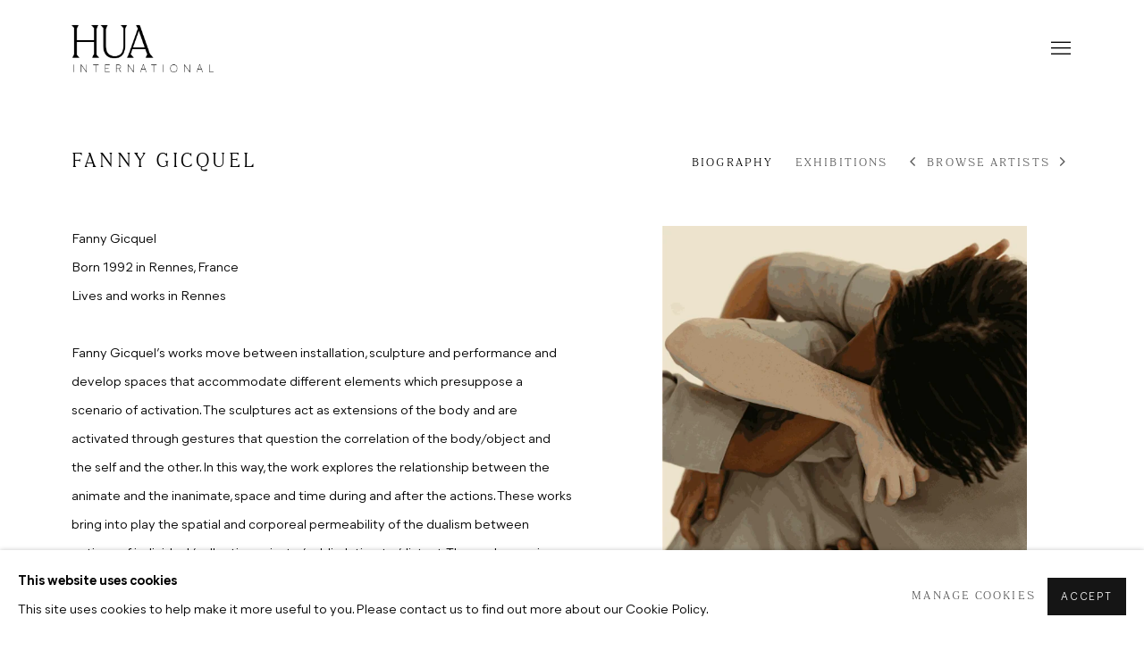

--- FILE ---
content_type: text/html; charset=utf-8
request_url: https://hua-international.com/artists/31-fanny-gicquel/
body_size: 11213
content:



                        
    <!DOCTYPE html>
    <!-- Site by Artlogic - https://artlogic.net -->
    <html lang="en">
        <head>
            <meta charset="utf-8">
            <title>Fanny Gicquel | HUA International</title>
        <meta property="og:site_name" content="HUA International" />
        <meta property="og:title" content="Fanny Gicquel" />
        <meta property="og:description" content="Fanny Gicquel Exhibitions: haunt, Fanny Gicquel, 1 Mar - 6 Apr 2024; Beijing｜Atlas of Affinities: Vol.2, Scores for Movement, Vivian Caccuri, Miriam Cahn, Zhou Chen, Shiwei Ding, Di Fang, Fanny Gicquel, Zishi Han, Gordon Hall, Wei Hu, Han Shen, Tobias Spichtig, Tomas Vu, Ulla von Brandenburg, Yingying Zhu, 18 Mar..." />
        <meta property="og:image" content="https://artlogic-res.cloudinary.com/w_1200,h_630,c_fill,f_auto,fl_lossy,q_auto/ws-artlogicwebsite0702/usr/images/artists/group_images_override/items/e6/e68c956c37c24f6bb06a85db84f72baa/bildschirmfoto-2022-03-03-um-17.19.46.png" />
        <meta property="og:image:width" content="1200" />
        <meta property="og:image:height" content="630" />
        <meta property="twitter:card" content="summary_large_image">
        <meta property="twitter:url" content="https://hua-international.com/artists/31-fanny-gicquel/">
        <meta property="twitter:title" content="Fanny Gicquel">
        <meta property="twitter:description" content="Fanny Gicquel Exhibitions: haunt, Fanny Gicquel, 1 Mar - 6 Apr 2024; Beijing｜Atlas of Affinities: Vol.2, Scores for Movement, Vivian Caccuri, Miriam Cahn, Zhou Chen, Shiwei Ding, Di Fang, Fanny Gicquel, Zishi Han, Gordon Hall, Wei Hu, Han Shen, Tobias Spichtig, Tomas Vu, Ulla von Brandenburg, Yingying Zhu, 18 Mar...">
        <meta property="twitter:text:description" content="Fanny Gicquel Exhibitions: haunt, Fanny Gicquel, 1 Mar - 6 Apr 2024; Beijing｜Atlas of Affinities: Vol.2, Scores for Movement, Vivian Caccuri, Miriam Cahn, Zhou Chen, Shiwei Ding, Di Fang, Fanny Gicquel, Zishi Han, Gordon Hall, Wei Hu, Han Shen, Tobias Spichtig, Tomas Vu, Ulla von Brandenburg, Yingying Zhu, 18 Mar...">
        <meta property="twitter:image" content="https://artlogic-res.cloudinary.com/w_1200,h_630,c_fill,f_auto,fl_lossy,q_auto/ws-artlogicwebsite0702/usr/images/artists/group_images_override/items/e6/e68c956c37c24f6bb06a85db84f72baa/bildschirmfoto-2022-03-03-um-17.19.46.png">
        <link rel="canonical" href="https://hua-international.com/artists/31-fanny-gicquel/" />
        <meta name="google" content="notranslate" />
            <meta name="description" content="Fanny Gicquel Exhibitions: haunt, Fanny Gicquel, 1 Mar - 6 Apr 2024; Beijing｜Atlas of Affinities: Vol.2, Scores for Movement, Vivian Caccuri, Miriam Cahn, Zhou Chen, Shiwei Ding, Di Fang, Fanny Gicquel, Zishi Han, Gordon Hall, Wei Hu, Han Shen, Tobias Spichtig, Tomas Vu, Ulla von Brandenburg, Yingying Zhu, 18 Mar..." />
            <meta name="publication_date" content="2018-04-27 13:50:01" />
            <meta name="generator" content="Artlogic CMS - https://artlogic.net" />
            
            <meta name="accessibility_version" content="1.1"/>
            
            
                <meta name="viewport" content="width=device-width, minimum-scale=0.5, initial-scale=1.0" />

            

<link rel="icon" href="/images/favicon.ico" type="image/x-icon" />
<link rel="shortcut icon" href="/images/favicon.ico" type="image/x-icon" />

<meta name="application-name" content="HUA International"/>
<meta name="msapplication-TileColor" content="#ffffff"/>
            
            <link rel="alternate" hreflang="en" href="https://hua-international.com/artists/31-fanny-gicquel/" />
<link rel="alternate" hreflang="de" href="https://hua-international.com/de/artists/31-fanny-gicquel/" />
<link rel="alternate" hreflang="cn" href="https://hua-international.com/cn/artists/31-fanny-gicquel/" />
            
                <link rel="stylesheet" media="print" href="/lib/g/2.0/styles/print.css">
                <link rel="stylesheet" media="print" href="/styles/print.css">

            <script>
            (window.Promise && window.Array.prototype.find) || document.write('<script src="/lib/js/polyfill/polyfill_es6.min.js"><\/script>');
            </script>


            
		<link data-context="helper" rel="stylesheet" type="text/css" href="/lib/webfonts/font-awesome/font-awesome-4.6.3/css/font-awesome.min.css?c=27042050002205&g=889e939a5bc0c303b2ec609b27129241"/>
		<link data-context="helper" rel="stylesheet" type="text/css" href="/lib/archimedes/styles/archimedes-frontend-core.css?c=27042050002205&g=889e939a5bc0c303b2ec609b27129241"/>
		<link data-context="helper" rel="stylesheet" type="text/css" href="/lib/archimedes/styles/accessibility.css?c=27042050002205&g=889e939a5bc0c303b2ec609b27129241"/>
		<link data-context="helper" rel="stylesheet" type="text/css" href="/lib/jquery/1.12.4/plugins/jquery.archimedes-frontend-core-plugins-0.1.css?c=27042050002205&g=889e939a5bc0c303b2ec609b27129241"/>
		<link data-context="helper" rel="stylesheet" type="text/css" href="/lib/jquery/1.12.4/plugins/fancybox-2.1.3/jquery.fancybox.css?c=27042050002205&g=889e939a5bc0c303b2ec609b27129241"/>
		<link data-context="helper" rel="stylesheet" type="text/css" href="/lib/jquery/1.12.4/plugins/fancybox-2.1.3/jquery.fancybox.artlogic.css?c=27042050002205&g=889e939a5bc0c303b2ec609b27129241"/>
		<link data-context="helper" rel="stylesheet" type="text/css" href="/lib/jquery/1.12.4/plugins/slick-1.8.1/slick.css?c=27042050002205&g=889e939a5bc0c303b2ec609b27129241"/>
		<link data-context="helper" rel="stylesheet" type="text/css" href="/lib/jquery/plugins/roomview/1.0/jquery.roomview.1.0.css?c=27042050002205&g=889e939a5bc0c303b2ec609b27129241"/>
		<link data-context="helper" rel="stylesheet" type="text/css" href="/lib/jquery/plugins/pageload/1.1/jquery.pageload.1.1.css?c=27042050002205&g=889e939a5bc0c303b2ec609b27129241"/>
		<link data-context="helper" rel="stylesheet" type="text/css" href="/core/dynamic_base.css?c=27042050002205&g=889e939a5bc0c303b2ec609b27129241"/>
		<link data-context="helper" rel="stylesheet" type="text/css" href="/core/dynamic_main.css?c=27042050002205&g=889e939a5bc0c303b2ec609b27129241"/>
		<link data-context="helper" rel="stylesheet" type="text/css" href="/core/user_custom.css?c=27042050002205&g=889e939a5bc0c303b2ec609b27129241"/>
		<link data-context="helper" rel="stylesheet" type="text/css" href="/core/dynamic_responsive.css?c=27042050002205&g=889e939a5bc0c303b2ec609b27129241"/>
		<link data-context="helper" rel="stylesheet" type="text/css" href="/lib/webfonts/artlogic-site-icons/artlogic-site-icons-1.0/artlogic-site-icons.css?c=27042050002205&g=889e939a5bc0c303b2ec609b27129241"/>
		<link data-context="helper" rel="stylesheet" type="text/css" href="/lib/jquery/plugins/plyr/3.5.10/plyr.css?c=27042050002205&g=889e939a5bc0c303b2ec609b27129241"/>
		<link data-context="helper" rel="stylesheet" type="text/css" href="/lib/styles/fouc_prevention.css?c=27042050002205&g=889e939a5bc0c303b2ec609b27129241"/>
<!-- add crtical css to improve performance -->
		<script data-context="helper"  src="/lib/jquery/1.12.4/jquery-1.12.4.min.js?c=27042050002205&g=889e939a5bc0c303b2ec609b27129241"></script>
		<script data-context="helper" defer src="/lib/g/2.0/scripts/webpack_import_helpers.js?c=27042050002205&g=889e939a5bc0c303b2ec609b27129241"></script>
		<script data-context="helper" defer src="/lib/jquery/1.12.4/plugins/jquery.browser.min.js?c=27042050002205&g=889e939a5bc0c303b2ec609b27129241"></script>
		<script data-context="helper" defer src="/lib/jquery/1.12.4/plugins/jquery.easing.min.js?c=27042050002205&g=889e939a5bc0c303b2ec609b27129241"></script>
		<script data-context="helper" defer src="/lib/jquery/1.12.4/plugins/jquery.archimedes-frontend-core-plugins-0.1.js?c=27042050002205&g=889e939a5bc0c303b2ec609b27129241"></script>
		<script data-context="helper" defer src="/lib/jquery/1.12.4/plugins/jquery.fitvids.js?c=27042050002205&g=889e939a5bc0c303b2ec609b27129241"></script>
		<script data-context="helper" defer src="/core/dynamic.js?c=27042050002205&g=889e939a5bc0c303b2ec609b27129241"></script>
		<script data-context="helper" defer src="/lib/archimedes/scripts/archimedes-frontend-core.js?c=27042050002205&g=889e939a5bc0c303b2ec609b27129241"></script>
		<script data-context="helper" defer src="/lib/archimedes/scripts/archimedes-frontend-modules.js?c=27042050002205&g=889e939a5bc0c303b2ec609b27129241"></script>
		<script data-context="helper" type="module"  traceurOptions="--async-functions" src="/lib/g/2.0/scripts/galleries_js_loader__mjs.js?c=27042050002205&g=889e939a5bc0c303b2ec609b27129241"></script>
		<script data-context="helper" defer src="/lib/g/2.0/scripts/feature_panels.js?c=27042050002205&g=889e939a5bc0c303b2ec609b27129241"></script>
		<script data-context="helper" defer src="/lib/g/themes/aperture/2.0/scripts/script.js?c=27042050002205&g=889e939a5bc0c303b2ec609b27129241"></script>
		<script data-context="helper" defer src="/lib/archimedes/scripts/recaptcha.js?c=27042050002205&g=889e939a5bc0c303b2ec609b27129241"></script>
            
            

            
                


    <script>
        function get_cookie_preference(category) {
            result = false;
            try {
                var cookie_preferences = localStorage.getItem('cookie_preferences') || "";
                if (cookie_preferences) {
                    cookie_preferences = JSON.parse(cookie_preferences);
                    if (cookie_preferences.date) {
                        var expires_on = new Date(cookie_preferences.date);
                        expires_on.setDate(expires_on.getDate() + 365);
                        console.log('cookie preferences expire on', expires_on.toISOString());
                        var valid = expires_on > new Date();
                        if (valid && cookie_preferences.hasOwnProperty(category) && cookie_preferences[category]) {
                            result = true;
                        }
                    }
                }
            }
            catch(e) {
                console.warn('get_cookie_preference() failed');
                return result;
            }
            return result;
        }

        window.google_analytics_init = function(page){
            var collectConsent = true;
            var useConsentMode = false;
            var analyticsProperties = ['UA-215564908-64'];
            var analyticsCookieType = 'statistics';
            var disableGa = false;
            var sendToArtlogic = true;
            var artlogicProperties = {
                'UA': 'UA-157296318-1',
                'GA': 'G-GLQ6WNJKR5',
            };

            analyticsProperties = analyticsProperties.concat(Object.values(artlogicProperties));

            var uaAnalyticsProperties = analyticsProperties.filter((p) => p.startsWith('UA-'));
            var ga4AnalyticsProperties = analyticsProperties.filter((p) => p.startsWith('G-')).concat(analyticsProperties.filter((p) => p.startsWith('AW-')));

            if (collectConsent) {
                disableGa = !get_cookie_preference(analyticsCookieType);

                for (var i=0; i < analyticsProperties.length; i++){
                    var key = 'ga-disable-' + analyticsProperties[i];

                    window[key] = disableGa;
                }

                if (disableGa) {
                    if (document.cookie.length) {
                        var cookieList = document.cookie.split(/; */);

                        for (var i=0; i < cookieList.length; i++) {
                            var splitCookie = cookieList[i].split('='); //this.split('=');

                            if (splitCookie[0].indexOf('_ga') == 0 || splitCookie[0].indexOf('_gid') == 0 || splitCookie[0].indexOf('__utm') == 0) {
                                //h.deleteCookie(splitCookie[0]);
                                var domain = location.hostname;
                                var cookie_name = splitCookie[0];
                                document.cookie =
                                    cookie_name + "=" + ";path=/;domain="+domain+";expires=Thu, 01 Jan 1970 00:00:01 GMT";
                                // now delete the version without a subdomain
                                domain = domain.split('.');
                                domain.shift();
                                domain = domain.join('.');
                                document.cookie =
                                    cookie_name + "=" + ";path=/;domain="+domain+";expires=Thu, 01 Jan 1970 00:00:01 GMT";
                            }
                        }
                    }
                }
            }

            if (uaAnalyticsProperties.length) {
                (function(i,s,o,g,r,a,m){i['GoogleAnalyticsObject']=r;i[r]=i[r]||function(){
                (i[r].q=i[r].q||[]).push(arguments)},i[r].l=1*new Date();a=s.createElement(o),
                m=s.getElementsByTagName(o)[0];a.async=1;a.src=g;m.parentNode.insertBefore(a,m)
                })(window,document,'script','//www.google-analytics.com/analytics.js','ga');


                if (!disableGa) {
                    var anonymizeIps = false;

                    for (var i=0; i < uaAnalyticsProperties.length; i++) {
                        var propertyKey = '';

                        if (i > 0) {
                            propertyKey = 'tracker' + String(i + 1);
                        }

                        var createArgs = [
                            'create',
                            uaAnalyticsProperties[i],
                            'auto',
                        ];

                        if (propertyKey) {
                            createArgs.push({'name': propertyKey});
                        }

                        ga.apply(null, createArgs);

                        if (anonymizeIps) {
                            ga('set', 'anonymizeIp', true);
                        }

                        var pageViewArgs = [
                            propertyKey ? propertyKey + '.send' : 'send',
                            'pageview'
                        ]

                        if (page) {
                            pageViewArgs.push(page)
                        }

                        ga.apply(null, pageViewArgs);
                    }

                    if (sendToArtlogic) {
                        ga('create', 'UA-157296318-1', 'auto', {'name': 'artlogic_tracker'});

                        if (anonymizeIps) {
                            ga('set', 'anonymizeIp', true);
                        }

                        var pageViewArgs = [
                            'artlogic_tracker.send',
                            'pageview'
                        ]

                        if (page) {
                            pageViewArgs.push(page)
                        }

                        ga.apply(null, pageViewArgs);
                    }
                }
            }

            if (ga4AnalyticsProperties.length) {
                if (!disableGa || useConsentMode) {
                    (function(d, script) {
                        script = d.createElement('script');
                        script.type = 'text/javascript';
                        script.async = true;
                        script.src = 'https://www.googletagmanager.com/gtag/js?id=' + ga4AnalyticsProperties[0];
                        d.getElementsByTagName('head')[0].appendChild(script);
                    }(document));

                    window.dataLayer = window.dataLayer || [];
                    window.gtag = function (){dataLayer.push(arguments);}
                    window.gtag('js', new Date());

                    if (useConsentMode) {
                        gtag('consent', 'default', {
                            'ad_storage': 'denied',
                            'analytics_storage': 'denied',
                            'functionality_storage': 'denied',
                            'personalization_storage': 'denied',
                            'security': 'denied',
                        });

                        if (disableGa) {
                            // If this has previously been granted, it will need set back to denied (ie on cookie change)
                            gtag('consent', 'update', {
                                'analytics_storage': 'denied',
                            });
                        } else {
                            gtag('consent', 'update', {
                                'analytics_storage': 'granted',
                            });
                        }
                    }

                    for (var i=0; i < ga4AnalyticsProperties.length; i++) {
                        window.gtag('config', ga4AnalyticsProperties[i]);
                    }

                }
            }
        }

        var waitForPageLoad = true;

        if (waitForPageLoad) {
            window.addEventListener('load', function() {
                window.google_analytics_init();
                window.archimedes.archimedes_core.analytics.init();
            });
        } else {
            window.google_analytics_init();
        }
    </script>

            
            
            
            <noscript> 
                <style>
                    body {
                        opacity: 1 !important;
                    }
                </style>
            </noscript>
        </head>
        
        
        
        <body class="section-artists page-artists site-responsive responsive-top-size-1023 responsive-nav-slide-nav responsive-nav-side-position-fullscreen responsive-layout-forced-lists responsive-layout-forced-image-lists responsive-layout-forced-tile-lists analytics-track-all-links site-lib-version-2-0 scroll_sub_nav_enabled responsive_src_image_sizing hero_heading_title_position_overlay page-param-31-fanny-gicquel page-param-id-31 page-param-type-artist_id  layout-fixed-header site-type-template pageload-ajax-navigation-active layout-animation-enabled layout-lazyload-enabled" data-viewport-width="1024" data-site-name="artlogicwebsite0702" data-connected-db-name="galeriexchua" data-pathname="/artists/31-fanny-gicquel/"
    style="opacity: 0;"

>
            <script>document.getElementsByTagName('body')[0].className+=' browser-js-enabled';</script>
            


            
            






        <div id="responsive_slide_nav_content_wrapper">

    <div id="container">

        
    


    <div class="header-fixed-wrapper">
    <header id="header" class="clearwithin header_fixed header_transparent header_hide_border   header_layout_left">
        <div class="inner clearwithin">

            


<div id="logo" class=" user-custom-logo-image auto_brightness_disabled"><a href="/">HUA International</a><span class="logo-variant-light"></span><span class="logo-variant-dark"></span></div>


            
                <div id="skiplink-container">
                    <div>
                        <a href="#main_content" class="skiplink">Skip to main content</a>
                    </div>
                </div>
            
        
            <div class="header-ui-wrapper">

                    <div id="responsive_slide_nav_wrapper" class="mobile_menu_align_center" data-nav-items-animation-delay>
                        <div id="responsive_slide_nav_wrapper_inner" data-responsive-top-size=responsive_nav_always_enabled>
                        
                            <nav id="top_nav" aria-label="Main site" class="navigation noprint clearwithin">
                                
<div id="top_nav_reveal" class="hidden"><ul><li><a href="#" role="button" aria-label="Close">Menu</a></li></ul></div>

        <ul class="topnav">
		<li class="topnav-filepath- topnav-label-home topnav-id-1"><a href="/" aria-label="Link to HUA International Home page">Home</a></li>
		<li class="topnav-filepath-exhibitions topnav-label-exhibitions topnav-id-13"><a href="/exhibitions/" aria-label="Link to HUA International Exhibitions page">Exhibitions</a></li>
		<li class="topnav-filepath-artists topnav-label-artists topnav-id-11 active"><a href="/artists/" aria-label="Link to HUA International Artists page (current nav item)">Artists</a></li>
		<li class="topnav-filepath-art-fairs topnav-label-fairs topnav-id-25"><a href="/art-fairs/" aria-label="Link to HUA International Fairs page">Fairs</a></li>
		<li class="topnav-filepath-video topnav-label-happenings topnav-id-19"><a href="/video/" aria-label="Link to HUA International Happenings page">Happenings</a></li>
		<li class="topnav-filepath-press topnav-label-press topnav-id-18"><a href="/press/" aria-label="Link to HUA International Press page">Press</a></li>
		<li class="topnav-filepath-contact topnav-label-contact topnav-id-20 last"><a href="/contact/" aria-label="Link to HUA International Contact page">Contact</a></li>
	</ul>


                                
                                

    <div id="topnav_translations" class="navigation noprint clearwithin">
        <ul>
            
            <li  class="lang_nav_en active"  data-language="en"><a aria-label="Translate site to EN (English)" href="/artists/31-fanny-gicquel/" class="no_proxy_dir_rewrite">EN</a></li>
                
                <li  class="lang_nav_de "   data-language="en"><a aria-label="Translate site to DE (German)" href="/de/artists/31-fanny-gicquel/" class="no_proxy_dir_rewrite">DE</a></li>
                
                <li  class="lang_nav_cn "   data-language="en"><a aria-label="Translate site to 简体 (Chinese (Simplified))" href="/cn/artists/31-fanny-gicquel/" class="no_proxy_dir_rewrite">简体</a></li>
        </ul>
    </div>


                                
                                    <div id="topnav_search" class="header_quick_search noprint">
                                        <form method="get" action="/search/" id="topnav_search_form">
                                            <input id="topnav_search_field" type="text" class="header_quicksearch_field inputField" aria-label="Search" data-default-value="Search" value="" name="search" />
                                                <a href="javascript:void(0)" id="topnav_search_btn" class="header_quicksearch_btn link" aria-label="Submit search" role="button"><i class="quicksearch-icon"></i></a>
                                            <input type="submit" class="nojsSubmit" aria-label="Submit search" value="Go" style="display: none;" />
                                        </form>
                                    </div>
                            </nav>
                        
                        </div>
                    </div>
                

                <div class="header-icons-wrapper ">
                    
                    
                        <div id="header_quick_search" class="header_quick_search noprint header_quick_search_reveal">
                            <form method="get" action="/search/" id="header_quicksearch_form">
                                <input id="header_quicksearch_field" type="text" class="header_quicksearch_field inputField" aria-label="Submit" data-default-value="Search" value="" name="search" placeholder="Search" />
                                <a href="javascript:void(0)" id="header_quicksearch_btn" class="header_quicksearch_btn link" aria-label="Submit search"><i class="quicksearch-icon"></i></a>
                                <input type="submit" class="nojsSubmit" value="Go" aria-label="Submit search" style="display: none;" />
                            </form>
                        </div>


                    
     
                        <div id="slide_nav_reveal" tabindex="0" role="button">Menu</div>
                </div>
                
                

                

    <div id="translations_nav" class="navigation noprint clearwithin">
        <ul>
            
            <li  class="lang_nav_en active"  data-language="en"><a aria-label="Translate site to EN (English)" href="/artists/31-fanny-gicquel/" class="no_proxy_dir_rewrite">EN</a></li>
                
                <li  class="lang_nav_de "   data-language="en"><a aria-label="Translate site to DE (German)" href="/de/artists/31-fanny-gicquel/" class="no_proxy_dir_rewrite">DE</a></li>
                
                <li  class="lang_nav_cn "   data-language="en"><a aria-label="Translate site to 简体 (Chinese (Simplified))" href="/cn/artists/31-fanny-gicquel/" class="no_proxy_dir_rewrite">简体</a></li>
        </ul>
    </div>


                

                
            </div>
        </div>
        



    </header>
    </div>



        

        <div id="main_content" role="main" class="clearwithin">
            <!--contentstart-->
            







    


<div class="subsection-artist-detail-page subsection-wrapper record-page-content-combined record-content-full-bio record-content-artist-image record-content-group-images-override "
     data-search-record-type="artists" data-search-record-id="31">

    <div class="artist-header heading_wrapper clearwithin">

            
            <div class="h1_wrapper ">
                

                <h1 class="has_subnav" data-onclick-url="/artists/31/">
                    Fanny Gicquel
                </h1>
            </div>

            






    <div id="sub_nav" class="navigation  noprint clearwithin" role="navigation" aria-label="Artist sections">
        
        <ul>
            
            
                
                    
                    <li id="sub-item-biography" class="first">
                                
                                <a href="#"  data-subsection-type="biography" aria-label="Link to Fanny Gicquel Biography">Biography</a>
                    </li>
                    
                    
                    <li id="sub-item-exhibitions" class="">
                                
                                <a href="#"  data-subsection-type="exhibitions" aria-label="Link to Fanny Gicquel Exhibitions">Exhibitions</a>
                    </li>
                    
            
                <li id="artists-browser" class="artists-browser">
                    <a href="/artists/32-rafael-domenech/" class="artists-browser-link prev"><span class="artlogic-social-icon-chevron-left"></span><span class="label">Previous artist</span></a>
                    <span class="artists-browser-label">Browse artists</span>
                    <a href="/artists/35-green-go-home-%28tomas-vu-%26-rirkrit-tiravanija%29/" class="artists-browser-link next"><span class="artlogic-social-icon-chevron-right"></span><span class="label">Next artist</span></a>
                </li>
        </ul>
    </div>
    <div class="sub_nav_clear clear"></div>

            


    </div>


    <div id="content" class="clearwithin">

            
            <div class="scroll_section_container scroll_section_hide_first_heading">
            
                
                
                    
                        <section class="scroll_section scroll_section_biography" data-subsection-type="biography" tabindex=-1 aria-label="Biography" >
                                <div class="scroll_section_header ">
                                    <div class="subheading" role="heading" aria-level="2"><span>Biography</span></div>
                                </div>
                            



<div class="subsection-biography">

    <div  class="sidebar clearwithin">

        




    
    <div class="image restricted-image-container lazyload_disable_min_height " data-width="1910" data-height="2386">
        <span class="object-fit-container"><img src="[data-uri]" class="object-fit-contain"  data-responsive-src="{'750': 'https://artlogic-res.cloudinary.com/w_750,c_limit,f_auto,fl_lossy,q_auto/ws-artlogicwebsite0702/usr/images/artists/artist_image/items/68/6806503e149e4db6ade9008be23dbdbb/bildschirmfoto-2022-03-03-um-17.19.46.png', '850': 'https://artlogic-res.cloudinary.com/w_850,c_limit,f_auto,fl_lossy,q_auto/ws-artlogicwebsite0702/usr/images/artists/artist_image/items/68/6806503e149e4db6ade9008be23dbdbb/bildschirmfoto-2022-03-03-um-17.19.46.png', '2400': 'https://artlogic-res.cloudinary.com/w_2400,c_limit,f_auto,fl_lossy,q_auto/ws-artlogicwebsite0702/usr/images/artists/artist_image/items/68/6806503e149e4db6ade9008be23dbdbb/bildschirmfoto-2022-03-03-um-17.19.46.png', '1600': 'https://artlogic-res.cloudinary.com/w_1600,c_limit,f_auto,fl_lossy,q_auto/ws-artlogicwebsite0702/usr/images/artists/artist_image/items/68/6806503e149e4db6ade9008be23dbdbb/bildschirmfoto-2022-03-03-um-17.19.46.png', '1200': 'https://artlogic-res.cloudinary.com/w_1200,c_limit,f_auto,fl_lossy,q_auto/ws-artlogicwebsite0702/usr/images/artists/artist_image/items/68/6806503e149e4db6ade9008be23dbdbb/bildschirmfoto-2022-03-03-um-17.19.46.png', '345': 'https://artlogic-res.cloudinary.com/w_345,c_limit,f_auto,fl_lossy,q_auto/ws-artlogicwebsite0702/usr/images/artists/artist_image/items/68/6806503e149e4db6ade9008be23dbdbb/bildschirmfoto-2022-03-03-um-17.19.46.png', '470': 'https://artlogic-res.cloudinary.com/w_470,c_limit,f_auto,fl_lossy,q_auto/ws-artlogicwebsite0702/usr/images/artists/artist_image/items/68/6806503e149e4db6ade9008be23dbdbb/bildschirmfoto-2022-03-03-um-17.19.46.png', '3000': 'https://artlogic-res.cloudinary.com/w_3000,c_limit,f_auto,fl_lossy,q_auto/ws-artlogicwebsite0702/usr/images/artists/artist_image/items/68/6806503e149e4db6ade9008be23dbdbb/bildschirmfoto-2022-03-03-um-17.19.46.png', '650': 'https://artlogic-res.cloudinary.com/w_650,c_limit,f_auto,fl_lossy,q_auto/ws-artlogicwebsite0702/usr/images/artists/artist_image/items/68/6806503e149e4db6ade9008be23dbdbb/bildschirmfoto-2022-03-03-um-17.19.46.png', '2600': 'https://artlogic-res.cloudinary.com/w_2600,c_limit,f_auto,fl_lossy,q_auto/ws-artlogicwebsite0702/usr/images/artists/artist_image/items/68/6806503e149e4db6ade9008be23dbdbb/bildschirmfoto-2022-03-03-um-17.19.46.png', '2800': 'https://artlogic-res.cloudinary.com/w_2800,c_limit,f_auto,fl_lossy,q_auto/ws-artlogicwebsite0702/usr/images/artists/artist_image/items/68/6806503e149e4db6ade9008be23dbdbb/bildschirmfoto-2022-03-03-um-17.19.46.png', '1400': 'https://artlogic-res.cloudinary.com/w_1400,c_limit,f_auto,fl_lossy,q_auto/ws-artlogicwebsite0702/usr/images/artists/artist_image/items/68/6806503e149e4db6ade9008be23dbdbb/bildschirmfoto-2022-03-03-um-17.19.46.png', '1000': 'https://artlogic-res.cloudinary.com/w_1000,c_limit,f_auto,fl_lossy,q_auto/ws-artlogicwebsite0702/usr/images/artists/artist_image/items/68/6806503e149e4db6ade9008be23dbdbb/bildschirmfoto-2022-03-03-um-17.19.46.png'}"  data-src="https://artlogic-res.cloudinary.com/w_800,h_800,c_limit,f_auto,fl_lossy,q_auto/ws-artlogicwebsite0702/usr/images/artists/artist_image/items/68/6806503e149e4db6ade9008be23dbdbb/bildschirmfoto-2022-03-03-um-17.19.46.png" alt="Fanny Gicquel, Living on the Border, 2021"  /></span>
    </div>
        <div class="caption">Fanny Gicquel, Living on the Border, 2021</div>

    <div class="divider inner"></div>



            




        
    </div>

    <div  class="content_module clearwithin">

        <div class=" prose">
                <p>Fanny Gicquel</p>
<p>Born 1992 in Rennes, France</p>
<p>Lives and works in Rennes</p>
<p>&nbsp;</p>
<p><span>Fanny Gicquel&rsquo;s works move between installation, sculpture and performance and develop spaces that accommodate different elements which presuppose a scenario of activation. The sculptures act as extensions of the body and are activated through gestures that question the correlation of the body/object and the self and the other. In this way, the work explores the relationship between the animate and the inanimate, space and time during and after the actions. These works bring into play the spatial and corporeal permeability of the dualism between notions of individual/collective, private/public, Intimate/distant. The works require the performance and also exist outside it in a network of choreography and improvisation. Her work has recently been presented in solo exhibitions at Passerelle Centre d&rsquo;art contemporain, Brest, France (2020); Loto, Brussels, Belgium (2020); Museum of Fine Arts, Rennes (2019); Maison Internationale de Rennes, Rennes (2018).</span></p>

        </div>
        
            <div class="divider"></div>
                

                    
                    <div class="cv">
                        <div class="link"><a href="/usr/library/documents/main/artists/31/cv_fanny-gicquel_02-22.pdf" target="_blank">Download Artist's CV<span class="screen-reader-only"> (PDF, opens in a new tab.)</span></a></div>
                    </div>
                
            <div class="divider"></div>


            



    </div>

</div>


                        </section>
                    
                        <section class="scroll_section scroll_section_exhibitions" data-subsection-type="exhibitions" tabindex=-1 aria-label="Exhibitions" >
                                <div class="scroll_section_header ">
                                    <div class="subheading" role="heading" aria-level="2"><span>Exhibitions</span></div>
                                </div>
                            



<div class="subsection-exhibitions detail-section detail-section--exhibitions">

        
        <div class="records_list gd_no_of_columns_3 clearwithin c-records-list grid_dynamic_layout_exhibitions image_list" >
            <ul class="clearwithin c-records-list__list">
                

                    
                    <li class="c-records-list__item" >
                            <a href="/exhibitions/43-haunt-fanny-gicquel/">

                            <span class="image"><span>
                                    
                                        <img src="[data-uri]"  data-responsive-src="{'750': 'https://artlogic-res.cloudinary.com/w_750,c_limit,f_auto,fl_lossy,q_auto/ws-artlogicwebsite0702/usr/images/exhibitions/main_image_override/43/fanny-gicquel_haunt.jpg', '850': 'https://artlogic-res.cloudinary.com/w_850,c_limit,f_auto,fl_lossy,q_auto/ws-artlogicwebsite0702/usr/images/exhibitions/main_image_override/43/fanny-gicquel_haunt.jpg', '2400': 'https://artlogic-res.cloudinary.com/w_2400,c_limit,f_auto,fl_lossy,q_auto/ws-artlogicwebsite0702/usr/images/exhibitions/main_image_override/43/fanny-gicquel_haunt.jpg', '1600': 'https://artlogic-res.cloudinary.com/w_1600,c_limit,f_auto,fl_lossy,q_auto/ws-artlogicwebsite0702/usr/images/exhibitions/main_image_override/43/fanny-gicquel_haunt.jpg', '1200': 'https://artlogic-res.cloudinary.com/w_1200,c_limit,f_auto,fl_lossy,q_auto/ws-artlogicwebsite0702/usr/images/exhibitions/main_image_override/43/fanny-gicquel_haunt.jpg', '345': 'https://artlogic-res.cloudinary.com/w_345,c_limit,f_auto,fl_lossy,q_auto/ws-artlogicwebsite0702/usr/images/exhibitions/main_image_override/43/fanny-gicquel_haunt.jpg', '470': 'https://artlogic-res.cloudinary.com/w_470,c_limit,f_auto,fl_lossy,q_auto/ws-artlogicwebsite0702/usr/images/exhibitions/main_image_override/43/fanny-gicquel_haunt.jpg', '3000': 'https://artlogic-res.cloudinary.com/w_3000,c_limit,f_auto,fl_lossy,q_auto/ws-artlogicwebsite0702/usr/images/exhibitions/main_image_override/43/fanny-gicquel_haunt.jpg', '650': 'https://artlogic-res.cloudinary.com/w_650,c_limit,f_auto,fl_lossy,q_auto/ws-artlogicwebsite0702/usr/images/exhibitions/main_image_override/43/fanny-gicquel_haunt.jpg', '2600': 'https://artlogic-res.cloudinary.com/w_2600,c_limit,f_auto,fl_lossy,q_auto/ws-artlogicwebsite0702/usr/images/exhibitions/main_image_override/43/fanny-gicquel_haunt.jpg', '2800': 'https://artlogic-res.cloudinary.com/w_2800,c_limit,f_auto,fl_lossy,q_auto/ws-artlogicwebsite0702/usr/images/exhibitions/main_image_override/43/fanny-gicquel_haunt.jpg', '1400': 'https://artlogic-res.cloudinary.com/w_1400,c_limit,f_auto,fl_lossy,q_auto/ws-artlogicwebsite0702/usr/images/exhibitions/main_image_override/43/fanny-gicquel_haunt.jpg', '1000': 'https://artlogic-res.cloudinary.com/w_1000,c_limit,f_auto,fl_lossy,q_auto/ws-artlogicwebsite0702/usr/images/exhibitions/main_image_override/43/fanny-gicquel_haunt.jpg'}"  data-src="https://artlogic-res.cloudinary.com/w_600,c_limit,f_auto,fl_lossy,q_auto/ws-artlogicwebsite0702/usr/images/exhibitions/main_image_override/43/fanny-gicquel_haunt.jpg" alt="haunt"  />
                                    
                            </span></span>

                            <div class="content">
                                <h2>haunt</h2>
                                    <span class="subtitle">Fanny Gicquel</span>
                                    <span class="date">1 Mar - 6 Apr 2024</span>
                                    <div class="description prose">
                                    <!--excludeindexstart-->
                                                Hua International is pleased to announce haunt , Fanny Gicquel &rsquo;s third solo exhibition with the gallery. 'Haunting,&rdquo; the cultural theorist Mark Fisher writes, &ldquo;happens when a place is stained...
                                    <!--excludeindexend-->
                                    </div>
                                        <span class="link"><span class="read_more_label">Read more</span></span>
                            </div>
                            </a>
                    </li>
                    
                    <li class="c-records-list__item" >
                            <a href="/exhibitions/34-beijingatlas-of-affinities-vol.2-scores-for-movement-vivian-caccuri-miriam-cahn-zhou-chen-shiwei-ding/">

                            <span class="image"><span>
                                    
                                        <img src="[data-uri]"  data-responsive-src="{'750': 'https://artlogic-res.cloudinary.com/w_750,c_limit,f_auto,fl_lossy,q_auto/ws-artlogicwebsite0702/usr/images/exhibitions/main_image_override/34/img_8278.jpg', '850': 'https://artlogic-res.cloudinary.com/w_850,c_limit,f_auto,fl_lossy,q_auto/ws-artlogicwebsite0702/usr/images/exhibitions/main_image_override/34/img_8278.jpg', '2400': 'https://artlogic-res.cloudinary.com/w_2400,c_limit,f_auto,fl_lossy,q_auto/ws-artlogicwebsite0702/usr/images/exhibitions/main_image_override/34/img_8278.jpg', '1600': 'https://artlogic-res.cloudinary.com/w_1600,c_limit,f_auto,fl_lossy,q_auto/ws-artlogicwebsite0702/usr/images/exhibitions/main_image_override/34/img_8278.jpg', '1200': 'https://artlogic-res.cloudinary.com/w_1200,c_limit,f_auto,fl_lossy,q_auto/ws-artlogicwebsite0702/usr/images/exhibitions/main_image_override/34/img_8278.jpg', '345': 'https://artlogic-res.cloudinary.com/w_345,c_limit,f_auto,fl_lossy,q_auto/ws-artlogicwebsite0702/usr/images/exhibitions/main_image_override/34/img_8278.jpg', '470': 'https://artlogic-res.cloudinary.com/w_470,c_limit,f_auto,fl_lossy,q_auto/ws-artlogicwebsite0702/usr/images/exhibitions/main_image_override/34/img_8278.jpg', '3000': 'https://artlogic-res.cloudinary.com/w_3000,c_limit,f_auto,fl_lossy,q_auto/ws-artlogicwebsite0702/usr/images/exhibitions/main_image_override/34/img_8278.jpg', '650': 'https://artlogic-res.cloudinary.com/w_650,c_limit,f_auto,fl_lossy,q_auto/ws-artlogicwebsite0702/usr/images/exhibitions/main_image_override/34/img_8278.jpg', '2600': 'https://artlogic-res.cloudinary.com/w_2600,c_limit,f_auto,fl_lossy,q_auto/ws-artlogicwebsite0702/usr/images/exhibitions/main_image_override/34/img_8278.jpg', '2800': 'https://artlogic-res.cloudinary.com/w_2800,c_limit,f_auto,fl_lossy,q_auto/ws-artlogicwebsite0702/usr/images/exhibitions/main_image_override/34/img_8278.jpg', '1400': 'https://artlogic-res.cloudinary.com/w_1400,c_limit,f_auto,fl_lossy,q_auto/ws-artlogicwebsite0702/usr/images/exhibitions/main_image_override/34/img_8278.jpg', '1000': 'https://artlogic-res.cloudinary.com/w_1000,c_limit,f_auto,fl_lossy,q_auto/ws-artlogicwebsite0702/usr/images/exhibitions/main_image_override/34/img_8278.jpg'}"  data-src="https://artlogic-res.cloudinary.com/w_600,c_limit,f_auto,fl_lossy,q_auto/ws-artlogicwebsite0702/usr/images/exhibitions/main_image_override/34/img_8278.jpg" alt="Beijing｜Atlas of Affinities: Vol.2, Scores for Movement"  />
                                    
                            </span></span>

                            <div class="content">
                                <h2>Beijing｜Atlas of Affinities: Vol.2, Scores for Movement</h2>
                                    <span class="subtitle">Vivian Caccuri, Miriam Cahn, Zhou Chen, Shiwei Ding, Di Fang, Fanny Gicquel, Zishi Han, Gordon Hall, Wei Hu, Han Shen, Tobias Spichtig, Tomas Vu, Ulla von Brandenburg, Yingying Zhu</span>
                                    <span class="date">18 Mar - 6 May 2023</span>
                                    <div class="description prose">
                                    <!--excludeindexstart-->
                                                Designating multiple relational proximities, the term affinity can seem either distant or close when viewed in an atlas that links two locations. As a gallery bilocated between Germany and China,...
                                    <!--excludeindexend-->
                                    </div>
                                        <span class="link"><span class="read_more_label">Read more</span></span>
                            </div>
                            </a>
                    </li>
                    
                    <li class="c-records-list__item" >
                            <a href="/exhibitions/27-soft-machines-alfredo-aceto-haris-epaminonda-and-daniel-gustav-cramer/">

                            <span class="image"><span>
                                    
                                        <img src="[data-uri]"  data-responsive-src="{'750': 'https://artlogic-res.cloudinary.com/w_750,c_limit,f_auto,fl_lossy,q_auto/ws-artlogicwebsite0702/usr/images/exhibitions/main_image_override/27/hua_05.jpg', '850': 'https://artlogic-res.cloudinary.com/w_850,c_limit,f_auto,fl_lossy,q_auto/ws-artlogicwebsite0702/usr/images/exhibitions/main_image_override/27/hua_05.jpg', '2400': 'https://artlogic-res.cloudinary.com/w_2400,c_limit,f_auto,fl_lossy,q_auto/ws-artlogicwebsite0702/usr/images/exhibitions/main_image_override/27/hua_05.jpg', '1600': 'https://artlogic-res.cloudinary.com/w_1600,c_limit,f_auto,fl_lossy,q_auto/ws-artlogicwebsite0702/usr/images/exhibitions/main_image_override/27/hua_05.jpg', '1200': 'https://artlogic-res.cloudinary.com/w_1200,c_limit,f_auto,fl_lossy,q_auto/ws-artlogicwebsite0702/usr/images/exhibitions/main_image_override/27/hua_05.jpg', '345': 'https://artlogic-res.cloudinary.com/w_345,c_limit,f_auto,fl_lossy,q_auto/ws-artlogicwebsite0702/usr/images/exhibitions/main_image_override/27/hua_05.jpg', '470': 'https://artlogic-res.cloudinary.com/w_470,c_limit,f_auto,fl_lossy,q_auto/ws-artlogicwebsite0702/usr/images/exhibitions/main_image_override/27/hua_05.jpg', '3000': 'https://artlogic-res.cloudinary.com/w_3000,c_limit,f_auto,fl_lossy,q_auto/ws-artlogicwebsite0702/usr/images/exhibitions/main_image_override/27/hua_05.jpg', '650': 'https://artlogic-res.cloudinary.com/w_650,c_limit,f_auto,fl_lossy,q_auto/ws-artlogicwebsite0702/usr/images/exhibitions/main_image_override/27/hua_05.jpg', '2600': 'https://artlogic-res.cloudinary.com/w_2600,c_limit,f_auto,fl_lossy,q_auto/ws-artlogicwebsite0702/usr/images/exhibitions/main_image_override/27/hua_05.jpg', '2800': 'https://artlogic-res.cloudinary.com/w_2800,c_limit,f_auto,fl_lossy,q_auto/ws-artlogicwebsite0702/usr/images/exhibitions/main_image_override/27/hua_05.jpg', '1400': 'https://artlogic-res.cloudinary.com/w_1400,c_limit,f_auto,fl_lossy,q_auto/ws-artlogicwebsite0702/usr/images/exhibitions/main_image_override/27/hua_05.jpg', '1000': 'https://artlogic-res.cloudinary.com/w_1000,c_limit,f_auto,fl_lossy,q_auto/ws-artlogicwebsite0702/usr/images/exhibitions/main_image_override/27/hua_05.jpg'}"  data-src="https://artlogic-res.cloudinary.com/w_600,c_limit,f_auto,fl_lossy,q_auto/ws-artlogicwebsite0702/usr/images/exhibitions/main_image_override/27/hua_05.jpg" alt="Soft Machines"  />
                                    
                            </span></span>

                            <div class="content">
                                <h2>Soft Machines</h2>
                                    <span class="subtitle">Alfredo Aceto, Haris Epaminonda and Daniel Gustav Cramer, Fanny Gicquel, Gordon Hall, Jason Hendrik Hansma, terra0, Franz Erhard Walther</span>
                                    <span class="date">14 Sep - 26 Oct 2022</span>
                                    <div class="description prose">
                                    <!--excludeindexstart-->
                                                Hua International is pleased to announce the opening of the group exhibition Soft Machines , featuring works by Alfredo Aceto, Haris Epaminonda and Daniel Gustav Cramer, Fanny Gicquel, Gordon Hall,...
                                    <!--excludeindexend-->
                                    </div>
                                        <span class="link"><span class="read_more_label">Read more</span></span>
                            </div>
                            </a>
                    </li>
                    
                    <li class="c-records-list__item" >
                            <a href="/exhibitions/26-now-and-then-fanny-gicquel/">

                            <span class="image"><span>
                                    
                                        <img src="[data-uri]"  data-responsive-src="{'750': 'https://artlogic-res.cloudinary.com/w_750,c_limit,f_auto,fl_lossy,q_auto/ws-artlogicwebsite0702/usr/exhibitions/images/exhibitions/26/dsc01727.jpg', '850': 'https://artlogic-res.cloudinary.com/w_850,c_limit,f_auto,fl_lossy,q_auto/ws-artlogicwebsite0702/usr/exhibitions/images/exhibitions/26/dsc01727.jpg', '2400': 'https://artlogic-res.cloudinary.com/w_2400,c_limit,f_auto,fl_lossy,q_auto/ws-artlogicwebsite0702/usr/exhibitions/images/exhibitions/26/dsc01727.jpg', '1600': 'https://artlogic-res.cloudinary.com/w_1600,c_limit,f_auto,fl_lossy,q_auto/ws-artlogicwebsite0702/usr/exhibitions/images/exhibitions/26/dsc01727.jpg', '1200': 'https://artlogic-res.cloudinary.com/w_1200,c_limit,f_auto,fl_lossy,q_auto/ws-artlogicwebsite0702/usr/exhibitions/images/exhibitions/26/dsc01727.jpg', '345': 'https://artlogic-res.cloudinary.com/w_345,c_limit,f_auto,fl_lossy,q_auto/ws-artlogicwebsite0702/usr/exhibitions/images/exhibitions/26/dsc01727.jpg', '470': 'https://artlogic-res.cloudinary.com/w_470,c_limit,f_auto,fl_lossy,q_auto/ws-artlogicwebsite0702/usr/exhibitions/images/exhibitions/26/dsc01727.jpg', '3000': 'https://artlogic-res.cloudinary.com/w_3000,c_limit,f_auto,fl_lossy,q_auto/ws-artlogicwebsite0702/usr/exhibitions/images/exhibitions/26/dsc01727.jpg', '650': 'https://artlogic-res.cloudinary.com/w_650,c_limit,f_auto,fl_lossy,q_auto/ws-artlogicwebsite0702/usr/exhibitions/images/exhibitions/26/dsc01727.jpg', '2600': 'https://artlogic-res.cloudinary.com/w_2600,c_limit,f_auto,fl_lossy,q_auto/ws-artlogicwebsite0702/usr/exhibitions/images/exhibitions/26/dsc01727.jpg', '2800': 'https://artlogic-res.cloudinary.com/w_2800,c_limit,f_auto,fl_lossy,q_auto/ws-artlogicwebsite0702/usr/exhibitions/images/exhibitions/26/dsc01727.jpg', '1400': 'https://artlogic-res.cloudinary.com/w_1400,c_limit,f_auto,fl_lossy,q_auto/ws-artlogicwebsite0702/usr/exhibitions/images/exhibitions/26/dsc01727.jpg', '1000': 'https://artlogic-res.cloudinary.com/w_1000,c_limit,f_auto,fl_lossy,q_auto/ws-artlogicwebsite0702/usr/exhibitions/images/exhibitions/26/dsc01727.jpg'}"  data-src="https://artlogic-res.cloudinary.com/w_600,c_limit,f_auto,fl_lossy,q_auto/ws-artlogicwebsite0702/usr/exhibitions/images/exhibitions/26/dsc01727.jpg" alt="now, and then"  />
                                    
                            </span></span>

                            <div class="content">
                                <h2>now, and then</h2>
                                    <span class="subtitle">Fanny Gicquel</span>
                                    <span class="date">24 Jun - 22 Oct 2022</span>
                                    <div class="description prose">
                                    <!--excludeindexstart-->
                                                with the performance by Fanny Gicquel co-choreographer: Mengfan Wang dancers: Shuyi Liao, Dan Qian, Sihan Cai, Ryotaro Harada composer: Delawhere Hua International is pleased to announce now, and then ,...
                                    <!--excludeindexend-->
                                    </div>
                                        <span class="link"><span class="read_more_label">Read more</span></span>
                            </div>
                            </a>
                    </li>
                    
                    <li class="c-records-list__item" >
                            <a href="/exhibitions/7-do-you-feel-the-same-fanny-gicquel/">

                            <span class="image"><span>
                            </span></span>

                            <div class="content">
                                <h2>do you feel the same</h2>
                                    <span class="subtitle">Fanny Gicquel</span>
                                    <span class="date">27 Feb - 10 Jul 2021</span>
                                    <div class="description prose">
                                    <!--excludeindexstart-->
                                                Berlin
                                    <!--excludeindexend-->
                                    </div>
                                        <span class="link"><span class="read_more_label">Read more</span></span>
                            </div>
                            </a>
                    </li>
                    
                    <li class="c-records-list__item" >
                            <a href="/exhibitions/21-touching-feeling-rebecca-horn-chen-dandizi-fanny-gicquel-tong-kunniao/">

                            <span class="image"><span>
                                    
                                        <img src="[data-uri]"  data-responsive-src="{'750': 'https://artlogic-res.cloudinary.com/w_750,c_limit,f_auto,fl_lossy,q_auto/ws-artlogicwebsite0702/usr/exhibitions/images/exhibitions/21/1v6a0341_web.jpg', '850': 'https://artlogic-res.cloudinary.com/w_850,c_limit,f_auto,fl_lossy,q_auto/ws-artlogicwebsite0702/usr/exhibitions/images/exhibitions/21/1v6a0341_web.jpg', '2400': 'https://artlogic-res.cloudinary.com/w_2400,c_limit,f_auto,fl_lossy,q_auto/ws-artlogicwebsite0702/usr/exhibitions/images/exhibitions/21/1v6a0341_web.jpg', '1600': 'https://artlogic-res.cloudinary.com/w_1600,c_limit,f_auto,fl_lossy,q_auto/ws-artlogicwebsite0702/usr/exhibitions/images/exhibitions/21/1v6a0341_web.jpg', '1200': 'https://artlogic-res.cloudinary.com/w_1200,c_limit,f_auto,fl_lossy,q_auto/ws-artlogicwebsite0702/usr/exhibitions/images/exhibitions/21/1v6a0341_web.jpg', '345': 'https://artlogic-res.cloudinary.com/w_345,c_limit,f_auto,fl_lossy,q_auto/ws-artlogicwebsite0702/usr/exhibitions/images/exhibitions/21/1v6a0341_web.jpg', '470': 'https://artlogic-res.cloudinary.com/w_470,c_limit,f_auto,fl_lossy,q_auto/ws-artlogicwebsite0702/usr/exhibitions/images/exhibitions/21/1v6a0341_web.jpg', '3000': 'https://artlogic-res.cloudinary.com/w_3000,c_limit,f_auto,fl_lossy,q_auto/ws-artlogicwebsite0702/usr/exhibitions/images/exhibitions/21/1v6a0341_web.jpg', '650': 'https://artlogic-res.cloudinary.com/w_650,c_limit,f_auto,fl_lossy,q_auto/ws-artlogicwebsite0702/usr/exhibitions/images/exhibitions/21/1v6a0341_web.jpg', '2600': 'https://artlogic-res.cloudinary.com/w_2600,c_limit,f_auto,fl_lossy,q_auto/ws-artlogicwebsite0702/usr/exhibitions/images/exhibitions/21/1v6a0341_web.jpg', '2800': 'https://artlogic-res.cloudinary.com/w_2800,c_limit,f_auto,fl_lossy,q_auto/ws-artlogicwebsite0702/usr/exhibitions/images/exhibitions/21/1v6a0341_web.jpg', '1400': 'https://artlogic-res.cloudinary.com/w_1400,c_limit,f_auto,fl_lossy,q_auto/ws-artlogicwebsite0702/usr/exhibitions/images/exhibitions/21/1v6a0341_web.jpg', '1000': 'https://artlogic-res.cloudinary.com/w_1000,c_limit,f_auto,fl_lossy,q_auto/ws-artlogicwebsite0702/usr/exhibitions/images/exhibitions/21/1v6a0341_web.jpg'}"  data-src="https://artlogic-res.cloudinary.com/w_600,c_limit,f_auto,fl_lossy,q_auto/ws-artlogicwebsite0702/usr/exhibitions/images/exhibitions/21/1v6a0341_web.jpg" alt="Touching Feeling"  />
                                    
                            </span></span>

                            <div class="content">
                                <h2>Touching Feeling</h2>
                                    <span class="subtitle">Rebecca Horn, Chen Dandizi, Fanny Gicquel, Tong Kunniao, Stella Zhong, and Zhang Yibei</span>
                                    <span class="date">29 Aug - 25 Oct 2020</span>
                                    <div class="description prose">
                                    <!--excludeindexstart-->
                                                How can we touch a feeling? How might sensation, memory, and personal history adopt physical forms? In its exploration of non-dualism, affectivity, and performativity, the exhibition Touching Feeling considers how...
                                    <!--excludeindexend-->
                                    </div>
                                        <span class="link"><span class="read_more_label">Read more</span></span>
                            </div>
                            </a>
                    </li>
                    
                    <li class="c-records-list__item" >
                            <a href="/exhibitions/11-walking-in-ice-leda-bourgogne-zuzanna-czebatul-fanny-gicquel-nona-inescu/">

                            <span class="image"><span>
                                    
                                        <img src="[data-uri]"  data-responsive-src="{'750': 'https://artlogic-res.cloudinary.com/w_750,c_limit,f_auto,fl_lossy,q_auto/ws-artlogicwebsite0702/usr/exhibitions/images/exhibitions/11/b0043551foto-roman_ma-rzfoto-roman_ma-rz.jpg', '850': 'https://artlogic-res.cloudinary.com/w_850,c_limit,f_auto,fl_lossy,q_auto/ws-artlogicwebsite0702/usr/exhibitions/images/exhibitions/11/b0043551foto-roman_ma-rzfoto-roman_ma-rz.jpg', '2400': 'https://artlogic-res.cloudinary.com/w_2400,c_limit,f_auto,fl_lossy,q_auto/ws-artlogicwebsite0702/usr/exhibitions/images/exhibitions/11/b0043551foto-roman_ma-rzfoto-roman_ma-rz.jpg', '1600': 'https://artlogic-res.cloudinary.com/w_1600,c_limit,f_auto,fl_lossy,q_auto/ws-artlogicwebsite0702/usr/exhibitions/images/exhibitions/11/b0043551foto-roman_ma-rzfoto-roman_ma-rz.jpg', '1200': 'https://artlogic-res.cloudinary.com/w_1200,c_limit,f_auto,fl_lossy,q_auto/ws-artlogicwebsite0702/usr/exhibitions/images/exhibitions/11/b0043551foto-roman_ma-rzfoto-roman_ma-rz.jpg', '345': 'https://artlogic-res.cloudinary.com/w_345,c_limit,f_auto,fl_lossy,q_auto/ws-artlogicwebsite0702/usr/exhibitions/images/exhibitions/11/b0043551foto-roman_ma-rzfoto-roman_ma-rz.jpg', '470': 'https://artlogic-res.cloudinary.com/w_470,c_limit,f_auto,fl_lossy,q_auto/ws-artlogicwebsite0702/usr/exhibitions/images/exhibitions/11/b0043551foto-roman_ma-rzfoto-roman_ma-rz.jpg', '3000': 'https://artlogic-res.cloudinary.com/w_3000,c_limit,f_auto,fl_lossy,q_auto/ws-artlogicwebsite0702/usr/exhibitions/images/exhibitions/11/b0043551foto-roman_ma-rzfoto-roman_ma-rz.jpg', '650': 'https://artlogic-res.cloudinary.com/w_650,c_limit,f_auto,fl_lossy,q_auto/ws-artlogicwebsite0702/usr/exhibitions/images/exhibitions/11/b0043551foto-roman_ma-rzfoto-roman_ma-rz.jpg', '2600': 'https://artlogic-res.cloudinary.com/w_2600,c_limit,f_auto,fl_lossy,q_auto/ws-artlogicwebsite0702/usr/exhibitions/images/exhibitions/11/b0043551foto-roman_ma-rzfoto-roman_ma-rz.jpg', '2800': 'https://artlogic-res.cloudinary.com/w_2800,c_limit,f_auto,fl_lossy,q_auto/ws-artlogicwebsite0702/usr/exhibitions/images/exhibitions/11/b0043551foto-roman_ma-rzfoto-roman_ma-rz.jpg', '1400': 'https://artlogic-res.cloudinary.com/w_1400,c_limit,f_auto,fl_lossy,q_auto/ws-artlogicwebsite0702/usr/exhibitions/images/exhibitions/11/b0043551foto-roman_ma-rzfoto-roman_ma-rz.jpg', '1000': 'https://artlogic-res.cloudinary.com/w_1000,c_limit,f_auto,fl_lossy,q_auto/ws-artlogicwebsite0702/usr/exhibitions/images/exhibitions/11/b0043551foto-roman_ma-rzfoto-roman_ma-rz.jpg'}"  data-src="https://artlogic-res.cloudinary.com/w_600,c_limit,f_auto,fl_lossy,q_auto/ws-artlogicwebsite0702/usr/exhibitions/images/exhibitions/11/b0043551foto-roman_ma-rzfoto-roman_ma-rz.jpg" alt="Walking in Ice"  />
                                    
                            </span></span>

                            <div class="content">
                                <h2>Walking in Ice</h2>
                                    <span class="subtitle">Leda Bourgogne, Zuzanna Czebatul, Fanny Gicquel, Nona Inescu, Julian-Jakob Kneer, Ariane Müller & Martin Ebner, Alvaro Urbano, and Tobias Spichtig</span>
                                    <span class="date">24 Jul - 20 Aug 2020</span>
                                    <div class="description prose">
                                    <!--excludeindexstart-->
                                                With works by Leda Bourgogne, Zuzanna Czebatul, Fanny Gicquel, Nona Inescu, Julian-Jakob Kneer, Ariane M&uuml;ller & Martin Ebner, Alvaro Urbano, and Tobias Spichtig. XC.HuA is pleased to announce the group...
                                    <!--excludeindexend-->
                                    </div>
                                        <span class="link"><span class="read_more_label">Read more</span></span>
                            </div>
                            </a>
                    </li>
            </ul>
            
        </div>
</div>
                        </section>
            </div>
            


    </div>

    


</div>



            <!--contentend-->
        </div>

        


            
                

























<div id="footer" role="contentinfo" class=" advanced_footer">
    <div class="inner">
                <div class="advanced_footer_item clearwithin">
                    
        <div id="contact_info">
                <p style="text-align: left;"> </p>
<p style="text-align: left;"> </p>
<p style="text-align: left;"><img alt="" src="https://artlogic-res.cloudinary.com/c_limit,f_auto,fl_lossy,q_auto/ws-artlogicwebsite0702/usr/library/main/images/hua-international_logo_final-copy.png" height="55" width="164" /></p>
        </div>

                </div>
            
            <div class="advanced_footer_item advanced_footer_item_1">
                <h4 class="cms_button cms_black title subtitle" style="text-align: left; padding-left: 30px;"><strong>Address</strong></h4>
<h5 class="cms_button cms_black title" style="text-align: left; padding-left: 30px;"> </h5>
<h5 class="cms_button cms_black title" style="text-align: left; padding-left: 30px;">Potsdamer Strasse 81B</h5>
<h5 class="cms_button cms_black title" style="text-align: left; padding-left: 30px;">D-10785 Berlin</h5>
<h5 class="cms_button cms_black title" style="text-align: left; padding-left: 30px;">Germany</h5>
<h5 class="cms_button cms_black title" style="text-align: left; padding-left: 30px;"> </h5>
<h5 class="cms_button cms_black title" style="text-align: left; padding-left: 30px;"><span>D08-3, 798 East Road</span></h5>
<h5 class="cms_button cms_black title" style="text-align: left; padding-left: 30px;"><span>798 Art District</span></h5>
<h5 class="cms_button cms_black title" style="text-align: left; padding-left: 30px;"><span><span>100015 Beijing</span></span></h5>
<h5 class="cms_button cms_black title" style="text-align: left; padding-left: 30px;"><span><span>China</span></span></h5>
            </div>
            <div class="advanced_footer_item advanced_footer_item_2">
                <h4 class="cms_button cms_black subtitle" style="padding-left: 30px;"><strong>Contact</strong></h4>
<h5 class="cms_button cms_black" style="padding-left: 30px;"> </h5>
<h5 class="cms_button cms_black" style="padding-left: 30px;">+49 (0) 30 25792410 (Berlin)</h5>
<h5>      <span class="cms_button">+86 10 57626326  (Beijing)</span></h5>
<h5 class="cms_button cms_black" style="padding-left: 30px;">info@hua-international.com</h5>
            </div>
            <div class="advanced_footer_item advanced_footer_item_3">
                <h5 class="cms_black title subtitle cms_button" style="padding-left: 30px;"><strong>Opening Hours</strong></h5>
<h5 class="cms_black title subtitle cms_button" style="padding-left: 30px;"> </h5>
<h5 class="cms_black title subtitle cms_button" style="padding-left: 30px;"><span>Tuesday-Saturday, 12–6p.m</span></h5>
<h5 class="cms_black title subtitle cms_button" style="padding-left: 30px;"> </h5>
<h5 class="cms_black title subtitle cms_button" style="padding-left: 30px;"> </h5>
<h5 class="cms_black title subtitle cms_button" style="padding-left: 30px;"> </h5>
<h5 class="cms_black title subtitle cms_button" style="padding-left: 30px;"><span><span>Tuesday-Saturday, 10.30a.m</span></span>–6.30p.m</h5>
            </div>

            
    
        <div id="social_links" class="clearwithin">
            <div id="instagram" class="social_links_item"><a href="https://www.instagram.com/hua_international/" class=""><span class="social_media_icon instagram"></span>Instagram<span class="screen-reader-only">, opens in a new tab.</span></a></div><div id="wechat" class="social_links_item"><a href="https://website-artlogicwebsite0702.artlogic.net/wechat/?_cmspreview=1" class=""><span class="social_media_icon wechat"></span>wechat<span class="screen-reader-only">, opens in a new tab.</span></a></div><div id="facebook" class="social_links_item"><a href="https://www.facebook.com/HuaInternational/" class=""><span class="social_media_icon facebook"></span>Facebook<span class="screen-reader-only">, opens in a new tab.</span></a></div><div id="weibo" class="social_links_item"><a href="https://m.weibo.cn/u/7497153669" class=""><span class="social_media_icon weibo"></span>Weibo<span class="screen-reader-only">, opens in a new tab.</span></a></div><div id="email" class="social_links_item"><a href="/contact/form/" class="link-no-ajax"><span class="social_media_icon email"></span>Send an email</a></div>
        </div>

            <div class="clear"></div>
            
    <div class="copyright">
            
    <div class="small-links-container">
            <div class="privacy-policy"><a href="/privacy-policy/">Privacy Policy</a></div>
            <div class="cookie_notification_preferences"><a href="javascript:void(0)" role="button" class="link-no-ajax">Manage cookies</a></div>



    </div>

        <div id="copyright" class="noprint">
            <div class="copyright-text">
                    Copyright &copy; 2026 HUA International
            </div>
                
        
        <div id="artlogic" class="noprint"><a href="https://artlogic.net/" target="_blank" rel="noopener noreferrer">
                Site by Artlogic
        </a></div>

        </div>
        
    </div>

        <div class="clear"></div>
    </div>
</div>
        <div class="clear"></div>

            <div id="cookie_notification" role="region" aria-label="Cookie banner" data-mode="consent" data-cookie-notification-settings="">
    <div class="inner">
        <div id="cookie_notification_message" class="prose">
                <p><strong>This website uses cookies</strong><br>This site uses cookies to help make it more useful to you. Please contact us to find out more about our Cookie Policy.</p>
        </div>
        <div id="cookie_notification_preferences" class="link"><a href="javascript:;" role="button">Manage cookies</a></div>
        <div id="cookie_notification_accept" class="button"><a href="javascript:;" role="button">Accept</a></div>

    </div>
</div>
    <div id="manage_cookie_preferences_popup_container">
        <div id="manage_cookie_preferences_popup_overlay"></div>
        <div id="manage_cookie_preferences_popup_inner">
            <div id="manage_cookie_preferences_popup_box" role="dialog" aria-modal="true" aria-label="Cookie preferences">
                <div id="manage_cookie_preferences_close_popup_link" class="close">
                    <a href="javascript:;" role="button" aria-label="close">
                        <svg width="20px" height="20px" viewBox="0 0 488 488" version="1.1" xmlns="http://www.w3.org/2000/svg" xmlns:xlink="http://www.w3.org/1999/xlink" aria-hidden="true">
                            <g id="Page-1" stroke="none" stroke-width="1" fill="none" fill-rule="evenodd">
                                <g id="close" fill="#5D5D5D" fill-rule="nonzero">
                                    <polygon id="Path" points="488 468 468 488 244 264 20 488 0 468 224 244 0 20 20 0 244 224 468 0 488 20 264 244"></polygon>
                                </g>
                            </g>
                        </svg>
                    </a>
                </div>
                <h2>Cookie preferences</h2>
                    <p>Check the boxes for the cookie categories you allow our site to use</p>
                
                <div id="manage_cookie_preferences_form_wrapper">
                    <div class="form form_style_simplified">

                        <form id="cookie_preferences_form">
                            <fieldset>
                                <legend class="visually-hidden">Cookie options</legend>
                                <div>
                                    <label><input type="checkbox" name="essential" disabled checked value="1"> Strictly necessary</label>
                                    <div class="note">Required for the website to function and cannot be disabled.</div>
                                </div>
                                <div>
                                    <label><input type="checkbox" name="functionality"  value="1"> Preferences and functionality</label>
                                    <div class="note">Improve your experience on the website by storing choices you make about how it should function.</div>
                                </div>
                                <div>
                                    <label><input type="checkbox" name="statistics"  value="1"> Statistics</label>
                                    <div class="note">Allow us to collect anonymous usage data in order to improve the experience on our website.</div>
                                </div>
                                <div>
                                    <label><input type="checkbox" name="marketing"  value="1"> Marketing</label>
                                    <div class="note">Allow us to identify our visitors so that we can offer personalised, targeted marketing.</div>
                                </div>
                            </fieldset>
                            
                            <div class="button">
                                <a href="javascript:;" id="cookie_preferences_form_submit" role="button">Save preferences</a>
                            </div>
                        </form>

                    </div>
                </div>
            </div>
        </div>
    </div>

        






    </div>

        </div>




            
            
                





            
            
        <!-- sentry-verification-string -->
    <!--  -->
</body>
    </html>




--- FILE ---
content_type: text/css; charset=utf-8
request_url: https://hua-international.com/core/dynamic_base.css?c=27042050002205&g=889e939a5bc0c303b2ec609b27129241
body_size: 214
content:



    
	/* Gallery core base.css */

	@import url(/lib/g/2.0/styles/base.css?c=27042050002205&g=889e939a5bc0c303b2ec609b27129241);


	/* Theme base.css (gallery template websites) */

	@import url(/lib/g/themes/aperture/2.0/styles/base.css?c=27042050002205&g=889e939a5bc0c303b2ec609b27129241);


/* Local site base.css */

    @import url(/styles/base.css?c=27042050002205&g=889e939a5bc0c303b2ec609b27129241);

    @import url(/core/user_custom.css?c=27042050002205&g=889e939a5bc0c303b2ec609b27129241);


--- FILE ---
content_type: text/css; charset=utf-8
request_url: https://hua-international.com/core/dynamic_main.css?c=27042050002205&g=889e939a5bc0c303b2ec609b27129241
body_size: 220
content:



	/* Core layout styles */
	@import url(/lib/g/2.0/styles/layout.css?c=27042050002205&g=889e939a5bc0c303b2ec609b27129241);
	
	

		/* Theme main.css (gallery template websites) */
		@import url(/lib/g/themes/aperture/2.0/styles/layout.css?c=27042050002205&g=889e939a5bc0c303b2ec609b27129241);
	
	/* Theme preset */
		
	
	

/* Website main.css */
	@import url(/styles/main.css?c=27042050002205&g=889e939a5bc0c303b2ec609b27129241);







--- FILE ---
content_type: text/javascript; charset=utf-8
request_url: https://hua-international.com/core/dynamic.js?c=27042050002205&g=889e939a5bc0c303b2ec609b27129241
body_size: 166
content:


window.core = {

    'top_level_proxy_dirs': ["/de/", "/cn/"],
    'rewrite_top_level_proxy_dirs_server_side': false,
    'ajax_sections_link_rewrite': []

};
window.artlogic_websites_core = window.core;